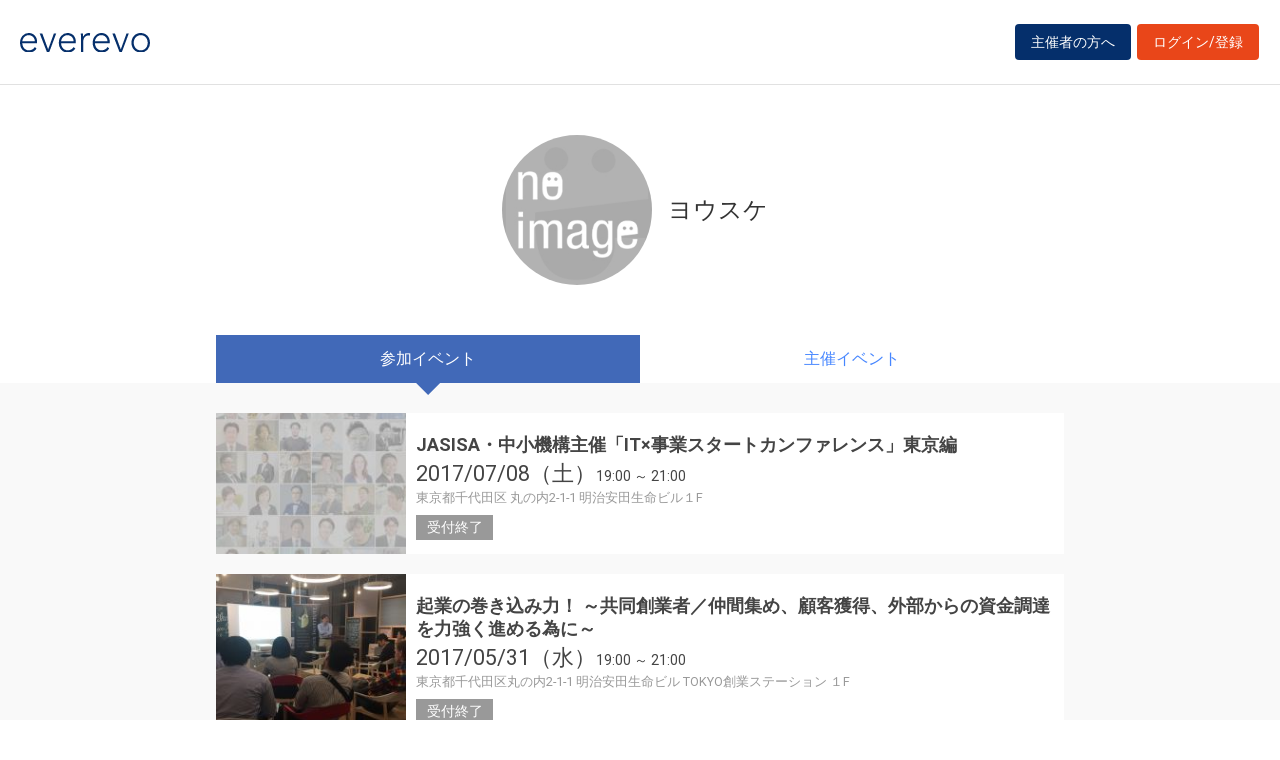

--- FILE ---
content_type: text/html; charset=UTF-8
request_url: https://everevo.com/user/142629
body_size: 12785
content:
<!DOCTYPE html>
<html lang="ja">
    <head>
        <meta charset="UTF-8">
        <meta http-equiv="X-UA-Compatible" content="IE=edge,chrome=1">
        <title>ヨウスケさんのイベント一覧</title>
        <meta name="description" content="イベント・セミナー・ライブ・講演会など、集客・チケット販売が簡単にできる管理サイトです。主催者と参加者をつなぐだけでなく、参加者同士のSNSコミュニケーションを創造します。">
        <meta name="viewport" content="width=device-width, initial-scale=1">
        <meta name="facebook-domain-verification" content="kavk2yohz4ewlo64x1ndkscfk77wgp" />
        <meta property="fb:app_id" content="166033490120610" />
        <meta property="og:type" content="website" />
        <meta property="og:title" content="everevo(イベレボ)|イベント・セミナー・チケット販売・集客サービス" />
        <meta property="og:url" content="https://everevo.com" />
        <meta property="og:description" content="イベント・セミナー・ライブ・講演会など、集客・チケット販売が簡単にできる管理サイトです。主催者と参加者をつなぐだけでなく、参加者同士のSNSコミュニケーションを創造します。" />
        <meta property="og:image" content="https://everevo.com/bundles/app/img/everevo_OGP.png" />
                    <link rel="stylesheet" href="/bundles/app/css/bootstrap.css">
            <link rel="stylesheet" href="/theme-chalk/index.css">
            <link rel="stylesheet" href="/css/app.css?v=1285663813">
            <link rel="stylesheet" href="/bundles/app/css/style.css?v=282649993">
            <link rel="stylesheet" href="/css/add.css?v=1381836217">
                <link rel="icon" href="favicon.svg" type="image/svg+xml">
    </head>
    <body class="faq user">
            <div class="wrap" id="app">
        <header>
    <div class="drawer" style="display: none"><i></i></div>
    <div class="logo">
        <h1 class="h1"><a href="/"><img src="/img/logo.svg" alt="everevo"><img src="/img/logo-white.svg" alt="everevo" class="white"></a></h1>
    </div>
    <nav class="gmenu" style="display: none">
        <ul>
            <li><a href="/list">イベントをさがす</a></li>
            <li><a href="/feature">主催者の方へ</a></li>
            <li class="has_child"><a href="javascript:void(0)">ユーザーガイド</a>
                <div class="more_menu">
                    <ul>
                                                                        <li><a href="/function">機能一覧</a></li>
                    </ul>
                </div>
            </li>
        </ul>
    </nav>

            <div class="to_login to_editer to_org"><a class="btn btn-warning" href="/feature">主催者の方へ</a></div>
        <div class="to_login to_editer"><a class="btn btn-warning" href="/login">ログイン/登録</a></div>
    
</header>        <main class="user_main">
            <section class="page_header">
              <div class="container flex">
                <div class="inner">
              <h2 class="hd3">
                <div class="profile_wid">
                      <div class="c_img profile_pic" style="background-image: url(https://everevo.s3.amazonaws.com/noimage.jpg);"></div>
                      <span class="profile_name">ヨウスケ</span>
                                                                                                                                                                                                                                                                                                                                                                                                                                                        </div>
              </h2>
                </div>
              </div>
            </section>
            <section class="content bg_g pb">

            <div class="w_tab">
              <div class="container">
                    <div class="row">
                      <div class="col-sm-12 col-md-9">
                        <ul class="">
                          <li class="active"><a href="/user/142629?open=join">参加イベント</a></li>
                          <li class=""><a href="/user/142629?open=auth">主催イベント</a></li>
                        </ul>
                      </div>
                    </div>
              </div>
            </div>

            <div class="container">
              <div class="row">
                <div class="col-sm-12 col-md-9">
                  <div class="box user_box">

                    <div class="tab-content">

                      <div class="tab-pane active" id="join">
                        <div class="w_item">
                                                            <div class="item done_item">
                                    <a class="item_inner" href="/event/39123">
                                        <div class="item_image c_img"
                                             style="background-image: url(https://everevo.s3.amazonaws.com/events/38247/e9bcbe023ad992b9858025753840bcdb.png);"></div>
                                        <div class="item_content">
                                            <h4 class="item_ttl">JASISA・中小機構主催「IT×事業スタートカンファレンス」東京編</h4>
                                            <p class="item_datetime"><span class="date"><i>2017/07/08（土）</i> </span><span class="time">19:00 ～  21:00</span></p>
                                            <p class="item_place">東京都千代田区 丸の内2-1-1 明治安田生命ビル１F</p>
                                            <p class="item_note">
                                                受付終了                                            </p>
                                        </div>
                                    </a>
                                </div>

                                                            <div class="item done_item">
                                    <a class="item_inner" href="/event/39071">
                                        <div class="item_image c_img"
                                             style="background-image: url(https://everevo.s3.amazonaws.com/events/39071/214e71328ac26d5a1999d0bafb0fee53.jpeg);"></div>
                                        <div class="item_content">
                                            <h4 class="item_ttl">起業の巻き込み力！
～共同創業者／仲間集め、顧客獲得、外部からの資金調達を力強く進める為に～</h4>
                                            <p class="item_datetime"><span class="date"><i>2017/05/31（水）</i> </span><span class="time">19:00 ～  21:00</span></p>
                                            <p class="item_place">東京都千代田区丸の内2-1-1 明治安田生命ビル TOKYO創業ステーション １F</p>
                                            <p class="item_note">
                                                受付終了                                            </p>
                                        </div>
                                    </a>
                                </div>

                                                            <div class="item done_item">
                                    <a class="item_inner" href="/event/39071">
                                        <div class="item_image c_img"
                                             style="background-image: url(https://everevo.s3.amazonaws.com/events/39071/214e71328ac26d5a1999d0bafb0fee53.jpeg);"></div>
                                        <div class="item_content">
                                            <h4 class="item_ttl">起業の巻き込み力！
～共同創業者／仲間集め、顧客獲得、外部からの資金調達を力強く進める為に～</h4>
                                            <p class="item_datetime"><span class="date"><i>2017/05/31（水）</i> </span><span class="time">19:00 ～  21:00</span></p>
                                            <p class="item_place">東京都千代田区丸の内2-1-1 明治安田生命ビル TOKYO創業ステーション １F</p>
                                            <p class="item_note">
                                                受付終了                                            </p>
                                        </div>
                                    </a>
                                </div>

                                                    </div>
                      </div>

                      <div class="tab-pane " id="auth">

                                                                                                                                                                                                                                                                                                                                                                                                                           
                        <div class="w_item">

                            
                        </div>
                      </div>

                    </div>

                  </div>
                </div>
              </div>
            </div>

            </section>
        </main>
        <footer>
    <div class="footer_content">
        <div class="container">
            <div class="ci">
                <div class="logo"><a href="/"><img src="/img/logo-white.svg" alt=""></a></div>
            </div>
            <div class="footer_link">
                <div class="link_inner">
                    <ul>
                        <li><a href="/list">イベントを探す</a></li>
                        <li><a href="/feature">主催者の方へ</a></li>
                        <li><a href="/inquiry">お問い合わせ</a></li>
                    </ul>
                </div>
                <div class="link_inner">
                    <!--      <h6>ユーザーガイド</h6> -->
                    <ul>
                                                <li><a href="/help">ヘルプ</a></li>
                        <li><a href="/function">機能一覧</a></li>
                        <li><a href="https://www.socialwire.net/" target="_blank">運営会社</a></li>
                    </ul>
                </div>
                <div class="link_inner">
                    <ul>

                        <li><a href="/term">利用規約</a></li>
                        <li><a href="https://www.socialwire.net/privacy" target="_blank">個人情報保護方針</a></li>
                    </ul>
                </div>
                <div class="link_inner">
                    <ul>
                        <li><a href="/transactions">特定商取引法に基づく記載</a></li>
                        <li><a href="/login"><i class="fa fa-sign-in"></i>ログイン/登録</a></li>
                                                                    </ul>
                </div>
            </div>
        </div>
    </div>

    <p class="copyright tx11">Copyright © ソーシャルワイヤー株式会社, All Rights Reserved.</p>
</footer>
    </div>
                                <!-- Global site tag (gtag.js) - Google Analytics -->
            <script async src="https://www.googletagmanager.com/gtag/js?id=UA-6652299-20"></script>
            <script>
                window.dataLayer = window.dataLayer || [];
                function gtag(){dataLayer.push(arguments);}
                gtag('js', new Date());
                gtag('config', 'UA-6652299-20');
            </script>
            <script src="/js/app.js?v=1014867228"></script>
            <script src="/bundles/fosjsrouting/js/router.min.js?v=994298885"></script>
            <script src="/js/routing?callback=fos.Router.setData"></script>
            <script>
                $(function() {
                    $('.to_menu').click(function(event) {
                        if (!$("aside").has("div.menu_wid").length){
                            window.location.href='/event/attend?menu-open';
                        }
                    });
                });
            </script>
        
    <script src="/bundles/app/js/common.js?v=1072968993"></script>
    <script>
        ELEMENT.locale(ELEMENT.lang.ja);
        new Vue({
            el: '#app',
            data: {
                ev_ttl:"",
                ev_date:"",
            }
        })
    </script>
    </body>
</html>
